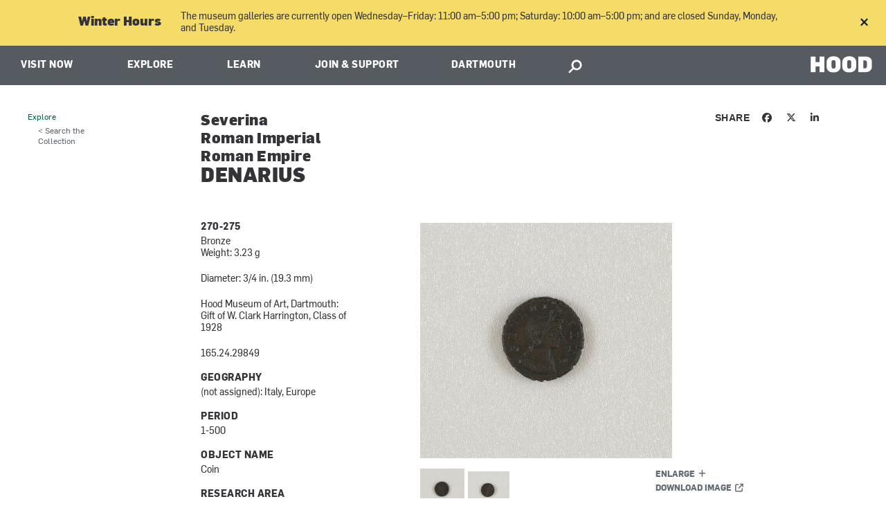

--- FILE ---
content_type: image/svg+xml
request_url: https://hoodmuseum.dartmouth.edu/sites/hoodmuseum/themes/hoodmuseum/assets/icons/search-header.svg
body_size: 521
content:
<?xml version="1.0" encoding="utf-8"?>
<!-- Generator: Adobe Illustrator 22.0.1, SVG Export Plug-In . SVG Version: 6.00 Build 0)  -->
<svg version="1.1" id="Layer_1" xmlns="http://www.w3.org/2000/svg" xmlns:xlink="http://www.w3.org/1999/xlink" x="0px" y="0px"
	 viewBox="0 0 24 24" style="enable-background:new 0 0 24 24;" xml:space="preserve">
<style type="text/css">
	.st0{fill:#FFFFFF;}
</style>
<g id="Icons">
	<path id="search-big" class="st0" d="M0.8,20.9L6.7,15c0.1-0.1,0.3-0.2,0.4-0.3c-1-1.5-1.7-3.3-1.7-5.2c0-5,4-9,9-9s9,4,9,9
		s-4,9-9,9c-1.9,0-3.7-0.6-5.2-1.7c0,0.2-0.1,0.3-0.3,0.4l-5.9,5.9c-0.5,0.5-1.4,0.4-2-0.3C0.5,22.3,0.3,21.4,0.8,20.9z M14.5,15.3
		c3.2,0,5.7-2.6,5.7-5.7s-2.6-5.7-5.7-5.7S8.8,6.4,8.8,9.5S11.3,15.3,14.5,15.3z"/>
</g>
<g id="Guides">
</g>
</svg>
